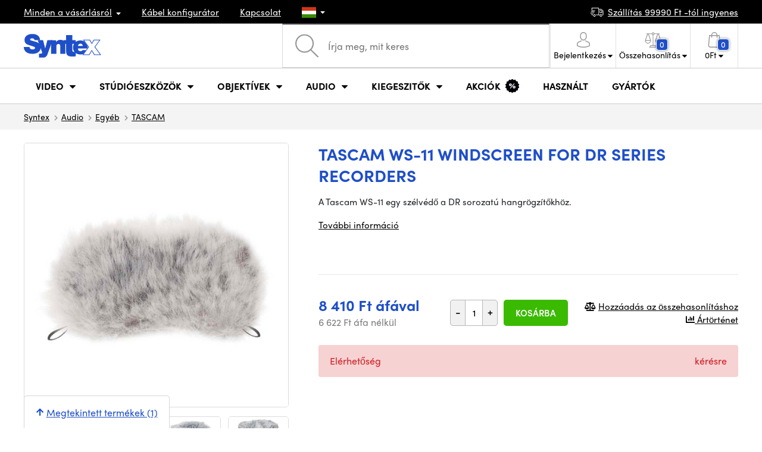

--- FILE ---
content_type: text/html; charset=UTF-8
request_url: https://www.syntexshop.hu/tascam-ws-11
body_size: 19534
content:
<!doctype html>
<html lang="cs" class="cc--light-funky">
<head>
	<meta charset="utf-8">
	<meta name="viewport" content="width=device-width, initial-scale=1, user-scalable=no, maximum-scale=1, shrink-to-fit=no">
	<title>Tascam WS-11 Windscreen for DR series recorders / SYNTEXSHOP.HU</title>
	<style> img, svg { max-width: 0px; height: auto; } </style>
	<link rel="stylesheet" href="https://use.typekit.net/xhw5loq.css">
	<link href="/styles/20260118-185811/css.css" rel="stylesheet" lazyload>
	<script>(function(a){_q=function(){return a;};$=function(f){typeof f==="function" && a.push(arguments);return $;};jQuery=$.ready=$;}([]));</script>
	<script>var mobileApp=0, mobilePromo=0, downloadPromo=0, eshopRoundIt=0, eshopLang='HU', eshopType = 'RETAIL';</script>

	<meta name="description" content="A Tascam WS-11 egy szélvédő a DR sorozatú hangrögzítőkhöz.">
	<meta name="twitter:card" content="summary">
	<meta name="twitter:title" content="Tascam WS-11 Windscreen for DR series recorders">
	<meta name="twitter:description" content="A Tascam WS-11 egy szélvédő a DR sorozatú hangrögzítőkhöz.">
	<meta name="twitter:image" content="/media/produkty/19368/syntex-2022-08-30t163012-890.png">

	<meta property="og:title" content="Tascam WS-11 Windscreen for DR series recorders">
	<meta property="og:description" content="A Tascam WS-11 egy szélvédő a DR sorozatú hangrögzítőkhöz.">
	<meta property="og:image" content="/media/produkty/19368/syntex-2022-08-30t163012-890.png">
	<meta property="og:site_name" content="SYNTEXSHOP.HU">
	<meta property="og:url" content="https://www.syntexshop.hu/tascam-ws-11">
	<link rel="shortcut icon" href="/favicon.ico">
	<meta name="robots" content="index, follow">
		<script type="application/ld+json"> {
		"@context": "https://schema.org", "@type":
		"Organization", "url": "https://www.syntexshop.hu/",
		"logo": "https://www.syntexshop.hu/styles/img/logo.svg"
	} </script>
		<script> var GTMTag='GTM-NBB3276'; window.dataLayer = window.dataLayer || []; </script>
		</head>
<body class="preload">
  <div class="web-wrap" id="top">
		<div class="top-info">
			<div class="container">
				<ul>
					<li class="has-dropdown">
						<a href="/all-about-shopping"><span>Minden a vásárlásról</span></a>
						<ul class="dropdown">
							<li><a href="/i/szallitas-es-fizetes">
								Szállítás és fizetés</a></li>
							<li><a href="/i/altalanos-szerz-desi-feltetelek">
								Általános szerződési feltételek</a></li>
							<li><a href="/i/a-weboldal-hasznalati-feltetelei">
								A weboldal használati feltételei</a></li>
							<li><a href="/i/ajandekutalvanyok">
								AJÁNDÉKUTALVÁNYOK</a></li>
							<li><a href="/i/megkozelites">
								Iroda megközelítése</a></li>
						</ul>
					</li>
					<li><a href="/kabelek-es-csatlakozok-kabel-konfigurator">
						<span>Kábel konfigurátor</span></a></li>
					<li><a href="/i/kapcsolat">
						Kapcsolat</a></li>
					<li class="lang has-dropdown">
						<a href="/"><img src="/styles/flags/HU.svg"/></a>
						<ul class="dropdown">
							<li><a href="https://www.syntex.cz/"><img src="/styles/flags/CZ.svg"/> CZ</a></li>
							<li><a href="https://www.syntex.sk/"><img src="/styles/flags/SK.svg"/> SK</a></li>
							<li><a href="https://www.syntex.tv/"><img src="/styles/flags/EU.svg"/> EU</a></li>
							<li><a href="https://www.syntexshop.hu/"><img src="/styles/flags/HU.svg"/> HU</a></li>
							<li><a href="https://www.syntexshop.at/"><img src="/styles/flags/AT.svg"/> AT</a></li>
							<li><a href="https://www.syntexshop.de/"><img src="/styles/flags/DE.svg"/> DE</a></li>
							<li><a href="https://www.syntex.si/"><img src="/styles/flags/SI.svg"/> SI</a></li>
							<li><a href="https://www.syntex.hr/"><img src="/styles/flags/HR.svg"/> HR</a></li>
						</ul>
					</li>
				</ul>
				<ul>
					<li><a href="/i/szallitas-es-fizetes"><img src="/styles/img/car.svg"/><span>
						Szállítás						99990						Ft -tól ingyenes</span></a></li>
														</ul>
			</div>
		</div>				<div class="header-placeholder"><div class="header-main">
			<header>
				<div class="header-main__top"><div class="container">
					<a href="/" class="logo"><img src="/styles/img/logo.svg"/></a>
					<ul class="tools">
						<li class="tools-search">
							<a href="" class="search-open"><span>
								<svg xmlns="http://www.w3.org/2000/svg" viewBox="0 0 450 449.09"><path d="M446.36,427.62,315,297.29A178.84,178.84,0,0,0,359.1,179.55C359.1,80.48,278.52,0,179.55,0S0,80.58,0,179.55,80.58,359.1,179.55,359.1A178.84,178.84,0,0,0,297.29,315L428.62,445.36a12.67,12.67,0,0,0,8.87,3.73,12.31,12.31,0,0,0,8.87-3.73A12.63,12.63,0,0,0,446.36,427.62ZM25.12,179.55C25.12,94.4,94.4,25.21,179.45,25.21S333.79,94.49,333.79,179.55,264.61,334,179.45,334,25.12,264.7,25.12,179.55Z" style="fill:#969696"/></svg>
							</span><strong>Kereső</strong></a>
							<form class="search" method="get" action="/search" id="sform" autocomplete="off">
								<input type="text" id="squery" name="q" value="" placeholder="Írja meg, mit keres" />
								<span><svg xmlns="http://www.w3.org/2000/svg" viewBox="0 0 450 449.09"><path d="M446.36,427.62,315,297.29A178.84,178.84,0,0,0,359.1,179.55C359.1,80.48,278.52,0,179.55,0S0,80.58,0,179.55,80.58,359.1,179.55,359.1A178.84,178.84,0,0,0,297.29,315L428.62,445.36a12.67,12.67,0,0,0,8.87,3.73,12.31,12.31,0,0,0,8.87-3.73A12.63,12.63,0,0,0,446.36,427.62ZM25.12,179.55C25.12,94.4,94.4,25.21,179.45,25.21S333.79,94.49,333.79,179.55,264.61,334,179.45,334,25.12,264.7,25.12,179.55Z" style="fill:#969696"/></svg></span>
								<a href="" class="search-close" autocomplete="off"><i class="fas fa-times"></i></a>
							</form>
						</li>						<li class="js-click">							<a href="/eshop/loginform">
								<span><svg xmlns="http://www.w3.org/2000/svg" viewBox="0 0 410.76 482.9"><g id="Vrstva_2" data-name="Vrstva 2"><g id="Capa_1" data-name="Capa 1"><path d="M203.63,260.2h3.2c29.3-.5,53-10.8,70.5-30.5,38.5-43.4,32.1-117.8,31.4-124.9-2.5-53.3-27.7-78.8-48.5-90.7C244.73,5.2,226.63.4,206.43,0h-1.7c-11.1,0-32.9,1.8-53.8,13.7s-46.6,37.4-49.1,91.1c-.7,7.1-7.1,81.5,31.4,124.9C150.63,249.4,174.33,259.7,203.63,260.2Zm-75.1-152.9c0-.3.1-.6.1-.8,3.3-71.7,54.2-79.4,76-79.4h1.2c27,.6,72.9,11.6,76,79.4a2,2,0,0,0,.1.8c.1.7,7.1,68.7-24.7,104.5-12.6,14.2-29.4,21.2-51.5,21.4h-1c-22-.2-38.9-7.2-51.4-21.4C121.63,176.2,128.43,107.9,128.53,107.3Z" style="fill:#969696"/><path d="M410.73,383.6v-.3c0-.8-.1-1.6-.1-2.5-.6-19.8-1.9-66.1-45.3-80.9l-1-.3c-45.1-11.5-82.6-37.5-83-37.8a13.5,13.5,0,1,0-15.5,22.1c1.7,1.2,41.5,28.9,91.3,41.7,23.3,8.3,25.9,33.2,26.6,56a20.08,20.08,0,0,0,.1,2.5c.1,9-.5,22.9-2.1,30.9-16.2,9.2-79.7,41-176.3,41-96.2,0-160.1-31.9-176.4-41.1-1.6-8-2.3-21.9-2.1-30.9,0-.8.1-1.6.1-2.5.7-22.8,3.3-47.7,26.6-56,49.8-12.8,89.6-40.6,91.3-41.7a13.5,13.5,0,0,0-15.5-22.1c-.4.3-37.7,26.3-83,37.8-.4.1-.7.2-1,.3C2,314.7.73,361,.13,380.7a20.08,20.08,0,0,1-.1,2.5v.3c-.1,5.2-.2,31.9,5.1,45.3a12.83,12.83,0,0,0,5.2,6.3c3,2,74.9,47.8,195.2,47.8s192.2-45.9,195.2-47.8a13.38,13.38,0,0,0,5.2-6.3C410.93,415.5,410.83,388.8,410.73,383.6Z" style="fill:#969696"/></g></g></svg></span>
								<strong class="has-dropdown">Bejelentkezés<img src="/styles/img/dropdown-black.svg"></strong>
							</a>
							<div class="login-dropdown dropdown">
								<form action="/eshop/login" method="post">
									<div class="form-group">
										<label>E-mail:</label>
										<input type="email" class="form-control" value="" name="loginemail" required>
									</div>
																		<div class="form-group">
										<label>Jelszó:<a href="/eshop/forgotpassword">Elfelejtett jelszó</a></label>
										<input type="password" class="form-control" value="" name="loginpassword" required>
									</div>
																		<div class="buttons-divide mb-3">
										<button type="submit" class="btn btn-success">Bejelentkezés</button>
										<span>vagy</span>
										<a href="https://www.facebook.com/v15.0/dialog/oauth?scope=email&state=5f7327b2a3d2152f2d7bb2aa0b9dec23&response_type=code&approval_prompt=auto&redirect_uri=https%3A%2F%2Fwww.syntexshop.hu%2F%3Ffacebook%3D1&client_id=516606982478176" class="btn btn-fb"><span><i class="fab fa-facebook-f"></i>&nbsp;&nbsp;Bejelentkezés Facebookon keresztül</span></a>										<a href="https://accounts.google.com/o/oauth2/auth?response_type=code&access_type=online&client_id=19588025809-v61tok6nae6ogack3b5lgb909tv5smet.apps.googleusercontent.com&redirect_uri=https://www.syntexshop.hu/?google=1&state&scope=email%20profile&approval_prompt=auto" class="btn btn-google  mt-2"><span><i class="fab fa-google"></i>&nbsp;&nbsp;Google bejelentkezés</span></a>										<a href="https://appleid.apple.com/auth/authorize?response_type=code&response_mode=form_post&client_id=tv.syntex.login&redirect_uri=https%3A%2F%2Fwww.syntexshop.hu%2F%3Fapple%3D1&state=d282bdfae7&scope=name+email" class="btn btn-apple  mt-2"><span><i class="fab fa-apple"></i>&nbsp;&nbsp;AppleID bejelentkezés</span></a>																				<span>vagy</span>
										<a href="/eshop/register" class="btn btn-primary">Regisztráljon most</a>
									</div>
								</form>
							</div>
						</li>
						<li id="compareHeader">
							<a class="compareURL">
								<span>
									<svg xmlns="http://www.w3.org/2000/svg" viewBox="0 0 437.74 419"><g id="Vrstva_2" data-name="Vrstva 2"><g id="Layer_1" data-name="Layer 1"><path d="M437.51,226.27a8.86,8.86,0,0,0-.06-1.15l-.39-1.09c0-.08-.05-.16-.09-.25L376.43,54H392.6a9.13,9.13,0,0,0,0-18.26H254.4A36.4,36.4,0,0,0,228.32,9.68V9.13a9.13,9.13,0,1,0-18.26,0v.55A36.44,36.44,0,0,0,184,35.76H45.79a9.13,9.13,0,1,0,0,18.26H61L.77,223.79.69,224l-.39,1.1a7.47,7.47,0,0,0-.07,1.15A9,9,0,0,0,0,227.42a82.14,82.14,0,1,0,164.28,0,8.67,8.67,0,0,0-.23-1.15,8.86,8.86,0,0,0-.06-1.15L163.6,224c0-.08,0-.16-.09-.25L103,54h81A36.47,36.47,0,0,0,210.06,80.1v275H159.33c-11.79,0-22.24,7.53-25.71,18L119.53,406.3a9.12,9.12,0,0,0,8.4,12.7H310.46a9.13,9.13,0,0,0,8.4-12.7L305,373.84a27.34,27.34,0,0,0-26-18.73H228.32V80.1A36.44,36.44,0,0,0,254.4,54h80.1L274.23,223.79l-.08.23-.39,1.1a9,9,0,0,0-.07,1.15,9,9,0,0,0-.23,1.15,82.14,82.14,0,1,0,164.28,0A8.67,8.67,0,0,0,437.51,226.27Zm-355.37,65A64,64,0,0,1,18.9,236.55H145.38A64,64,0,0,1,82.14,291.31Zm60-73H22.1L81.64,54h.71ZM288,380.3l8.69,20.45h-155l9-21.14a9.13,9.13,0,0,1,8.66-6.24H279.05C283,373.37,286.47,375.88,288,380.3ZM219.19,63.14a18.26,18.26,0,1,1,18.26-18.25A18.27,18.27,0,0,1,219.19,63.14ZM355.1,54h.71l59.81,164.27h-120Zm.5,237.29a64,64,0,0,1-63.23-54.76H418.84A64,64,0,0,1,355.6,291.31Z" style="fill:#969696"/></g></g></svg>
									<span id="comparisonCount">0</span>
								</span>
								<strong class="has-dropdown">Összehasonlítás<img src="/styles/img/dropdown-black.svg"></strong>
							</a>
							<div class="compare-dropdown dropdown" id="compareContent">
																	<div class="delivery-info">
	Adja hozzá termékeit az összehasonlításhoz, akkor azok itt fognak megjelenni, és összehasonlíthatja a paramétereket.</div>
															</div>
						</li>						<li id="carthover">
							<a href="/eshop/basket">
								<span>
								<svg xmlns="http://www.w3.org/2000/svg" viewBox="0 0 391.4 489"><g id="Vrstva_2" data-name="Vrstva 2"><g id="Capa_1" data-name="Capa 1"><path d="M391.3,422.7l-28-315.3a13.48,13.48,0,0,0-13.4-12.3H292.3a96.61,96.61,0,0,0-193.2,0H41.5a13.41,13.41,0,0,0-13.4,12.3L.1,422.7c0,.4-.1.8-.1,1.2C0,459.8,32.9,489,73.4,489H318c40.5,0,73.4-29.2,73.4-65.1A4.87,4.87,0,0,0,391.3,422.7ZM195.7,27a69.67,69.67,0,0,1,69.6,68.1H126.1A69.67,69.67,0,0,1,195.7,27ZM318,462H73.4c-25.4,0-46-16.8-46.4-37.5L53.8,122.2H99v41a13.5,13.5,0,0,0,27,0v-41H265.3v41a13.5,13.5,0,0,0,27,0v-41h45.2l26.9,302.3C364,445.2,343.3,462,318,462Z" style="fill:#969696"/></g></g></svg>
								<span id="setnumproducts">0</span></span>
								<strong class="has-dropdown"><span id="settotalprice">0</span> Ft<img src="/styles/img/dropdown-black.svg"></strong>
							</a>
							<div class="cart-dropdown dropdown" id="b-cart-content">
									<div class="delivery-info">
		Nincs semmi a kosaradban, nem kár érte?	</div>
								</div>						</li>
						<li class="open-mobile">
							<button class="hamburger hamburger--collapse hamburger--accessible js-hamburger" type="button">
							  	<span class="hamburger-box"><span class="hamburger-inner"></span></span>
								<span class="hamburger-label">Menu</span>
							</button>
						</li>
					</ul>
				</div></div>
								<div class="header-main__nav"><div class="container">
				<nav>
					<ul>
									<li class="hassubmenu">
				<a href="/kamerak">					<span>Video</span>
											<i class="fas fa-chevron-down"></i>
						<i class="fas fa-chevron-up"></i>
						<span class="ico-select">
							<svg viewBox="0 0 292.36 164.45"><path d="M286.93,133.33,159,5.42a17.94,17.94,0,0,0-25.7,0L5.42,133.33a17.93,17.93,0,0,0,0,25.69,17.59,17.59,0,0,0,12.85,5.43H274.09a18.17,18.17,0,0,0,12.84-31.12Z"></path></svg>
						</span>
														</a>									<div class="submenu dropdown">
						<div class="submenu__header"><a href="/studioeszkozok-konverterek" class="submenu__header__btn">Konverterek</a><a href="https://www.syntexshop.hu/non-linear-editing-video-editalas__grass-valley" class="submenu__header__btn submenu__header__btn--dark">EDIUS 11</a><a href="https://www.syntexshop.hu/non-linear-editing-video-editalas__blackmagic-design" class="submenu__header__btn submenu__header__btn--border">daVinci Resolve</a></div>						<div class="submenu__body">
														<div class="submenu__links">
								<div class="submenu__links__section"><strong><a href="/kamerak">Kamerák</a></strong><ul><li><a href="/digitalis-film-kamerak">Digitális Film kamerák</a></li><li><a href="/studio-kamerak">Stúdió kamerák</a></li><li><a href="/kompakt-kamerak">Kompakt kamerák</a></li><li><a href="/kamerak-ptz-kamerak">PTZ kamerák</a></li><li><a href="/streaming-kamera-stream">Live stream kamerák</a></li><li><a href="/kamerak-akciokamerak">Akciókamerák</a></li></ul></div><div class="submenu__links__section"><strong><a href="/objektivek-szurok">Objektívek, szűrők</a></strong><ul><li><a href="/objektivek-szurok-objektivek">Objektívek</a></li><li><a href="/objektivek-szurok-tisztitas">Tisztítás</a></li><li><a href="/objektivek-szurok-szurok">Szűrők</a></li></ul></div><div class="submenu__links__section"><strong><a href="/studioeszkozok-vezetek-nelkuli-videoatvitel">Vezeték nélküli videoátvitel</a></strong><ul><li><a href="/studioeszkozok-vezetek-nelkuli-videoatvitel__hollyland">Holllyland</a></li><li><a href="/studioeszkozok-vezetek-nelkuli-videoatvitel__vaxis">VAXIS</a></li><li><a href="/studioeszkozok-vezetek-nelkuli-videoatvitel__swit">SWIT</a></li></ul></div><div class="submenu__links__section"><strong><a href="/studioeszkozok">Stúdióeszközök</a></strong><ul><li><a href="/studioeszkozok-konverterek">Konverterek</a></li><li><a href="/studioeszkozok-video-mixerek">Video Mixerek</a></li><li><a href="/videorogzitok-studiorogzitok">Stúdiórögzítők</a></li><li><a href="/studioeszkozok-mobil-studiok">Mobil stúdiók</a></li><li><a href="/streaming-mobil-streaming">Mobil Streaming</a></li><li><a href="/non-linear-editing-szoftver-elo-mixer">Élő mixer szoftverek</a></li><li><a href="/videorogzitok-terepi-adatrogzitok-monitorok">Terepi adatrögzítők / monitorok</a></li></ul></div><div class="submenu__links__section"><strong><a href="/kabelek-es-csatlakozok">Kábelek és csatlakozók</a></strong><ul><li><a href="/kabelek-es-csatlakozok-sdi-kabelek">SDI kábelek</a></li><li><a href="/kabelek-es-csatlakozok-hdmi-kabelek">HDMI kábelek</a></li><li><a href="/kabelek-es-csatlakozok-kabelek-a-dobon">Kábelek dobon</a></li><li><a href="/kabelek-es-csatlakozok-optikai-kabelek-kesz">Optikai kábelek</a></li><li><a href="/kabelek-es-csatlakozok-thunderbolt-cables">Thunderbolt kábelek</a></li></ul></div><div class="submenu__links__section"><strong><a href="/studioeszkozok-intercom-tally">Intercom/Tally</a></strong><ul><li><a href="/studioeszkozok-intercom-tally__hollyland">Hollyland Interkom</a></li><li><a href="/studioeszkozok-intercom-tally__avmatrix">AV Matrix Tally</a></li></ul></div><div class="submenu__links__section"><strong><a href="/monitorok-keresok">Monitorok, Keresők</a></strong><ul><li><a href="/monitorok-kameramonitorok">Kameramonitorok</a></li><li><a href="/monitorok-studio-monitorok">Stúdiómonitorok</a></li><li><a href="/monitorok-tartozekok-monitorokhoz">Tartozékok</a></li></ul></div>							</div>
																					<div class="submenu__promo">
								<div class="submenu__promo__box lazyload" data-bg="/media/submenu/computeredit.png"><strong>Kamerák</strong><a href="/kamerak__sony">Sony</a><a href="/kamerak__blackmagic-design">Blackmagic Design</a><a href="https://www.syntexshop.hu/kamerak__panasonic">Panasonic</a></div>							</div>
													</div>
					</div>
							</li>
						<li class="hassubmenu">
				<a href="/studioeszkozok">					<span>Stúdióeszközök</span>
											<i class="fas fa-chevron-down"></i>
						<i class="fas fa-chevron-up"></i>
						<span class="ico-select">
							<svg viewBox="0 0 292.36 164.45"><path d="M286.93,133.33,159,5.42a17.94,17.94,0,0,0-25.7,0L5.42,133.33a17.93,17.93,0,0,0,0,25.69,17.59,17.59,0,0,0,12.85,5.43H274.09a18.17,18.17,0,0,0,12.84-31.12Z"></path></svg>
						</span>
														</a>									<div class="submenu dropdown">
						<div class="submenu__header"><a href="/studioeszkozok-video-mixerek" class="submenu__header__btn submenu__header__btn--dark">Video Mixerek</a><a href="/vilagitas-studio-vilagitas" class="submenu__header__btn submenu__header__btn--dark">Stúdió világítás</a><a href="/studioeszkozok-vezetek-nelkuli-videoatvitel" class="submenu__header__btn submenu__header__btn--dark">Vezeték nélküli videoátvitel</a><a href="/kabelek-es-csatlakozok-sdi-kabelek" class="submenu__header__btn submenu__header__btn--border">SDI kábelek</a></div>						<div class="submenu__body">
														<div class="submenu__links">
								<div class="submenu__links__section"><strong><a href="/vilagitas">Világítás</a></strong><ul><li><a href="/vilagitas-hordozhato-lampak">Hordozható lámpák</a></li><li><a href="/vilagitas-studio-vilagitas">Stúdió világítás</a></li><li><a href="/vilagitas-lampaallvanyok">Lámpaállványok</a></li><li><a href="/vilagitas-kameralampak">Kameralámpák</a></li><li><a href="/vilagitas-tartozekok">Tartozékok</a></li></ul></div><div class="submenu__links__section"><strong><a href="/streaming">Streaming</a></strong><ul><li><a href="/streaming-mobil-streaming">Mobil Streaming</a></li><li><a href="/streaming-kamera-stream">Live stream kamerák</a></li><li><a href="/editalo-eszkozok-beepitheto-kartyak">Beépíthető kártyák</a></li><li><a href="/editalo-eszkozok-beepitheto-kartyak__blackmagic-design">I/O kártyák vMix-hez</a></li><li><a href="/streaming-kodolok">Kódolók</a></li></ul></div><div class="submenu__links__section"><strong><a href="/studioeszkozok">Stúdióeszközök</a></strong><ul><li><a href="/studioeszkozok-kulcsolas">Kulcsolás</a></li><li><a href="/studioeszkozok-konverterek">Konverterek</a></li><li><a href="/videorogzitok-studiorogzitok">Stúdiórögzítők</a></li></ul></div><div class="submenu__links__section"><strong><a href="/monitorok-keresok">Monitorok, Keresők</a></strong><ul><li><a href="/monitorok-kameramonitorok">Kameramonitorok</a></li><li><a href="/monitorok-studio-monitorok">Stúdió monitorok</a></li><li><a href="/monitorok-monitorok-keresok">Keresők</a></li><li><a href="/monitorok-monitor-tartok">Monitor tartók</a></li><li><a href="/monitorok-arnyekolok-monitorokhoz">Árnyékolók</a></li><li><a href="/surveillance-monitors">Felügyeleti monitorok</a></li><li><a href="/monitorok-tartozekok-monitorokhoz">Tartozékok monitorokhoz</a></li></ul></div><div class="submenu__links__section"><strong><a href="/allvanyok-slider-ek-stabilizatorok">Állványok, slider-ek, stabilizátorok</a></strong><ul><li><a href="/allvanyok-slider-ek-stabilizatorok-mikrofonallvanyok">Mikrofonállványok</a></li><li><a href="/allvanyok-slider-ek-stabilizatorok-tripod-allvanyok">Állványok</a></li></ul></div><div class="submenu__links__section"><strong><a href="/studioeszkozok-intercom-tally">Intercom/Tally</a></strong><ul></ul></div>							</div>
																					<div class="submenu__promo">
								<div class="submenu__promo__box lazyload" data-bg="/media/submenu/hiveakce.png"><strong>Hive Lighting</strong><a href="/hivelighting">30%+ OFF</a></div><div class="submenu__promo__box lazyload" data-bg="/media/submenu/computeredit.png"><strong>SmallRig - Akció</strong><a href="/sale__smallrig">SmallRig</a></div>							</div>
													</div>
					</div>
							</li>
						<li class="hassubmenu">
				<a href="/objektivek-szurok">					<span>Objektívek</span>
											<i class="fas fa-chevron-down"></i>
						<i class="fas fa-chevron-up"></i>
						<span class="ico-select">
							<svg viewBox="0 0 292.36 164.45"><path d="M286.93,133.33,159,5.42a17.94,17.94,0,0,0-25.7,0L5.42,133.33a17.93,17.93,0,0,0,0,25.69,17.59,17.59,0,0,0,12.85,5.43H274.09a18.17,18.17,0,0,0,12.84-31.12Z"></path></svg>
						</span>
														</a>									<div class="submenu dropdown">
						<div class="submenu__header"><a href="/objektivek-szurok-objektivek__dzofilm" class="submenu__header__btn submenu__header__btn--dark">DZOfilm TOP</a><a href="/objektivek-szurok-objektivek__viltrox" class="submenu__header__btn submenu__header__btn--dark">Viltrox TOP</a><a href="/objektivek-szurok-objektivek__meike" class="submenu__header__btn submenu__header__btn--dark">Meike TOP</a></div>						<div class="submenu__body">
														<div class="submenu__links">
								<div class="submenu__links__section"><strong><a href="/objektivek-szurok">Objektívek, szűrők</a></strong><ul><li><a href="/objektivek-szurok-objektivek__bajonett_ef">EF mount</a></li><li><a href="/objektivek-szurok__bajonett_x-mount">Fuji X-mount</a></li><li><a href="/objektivek-szurok__bajonett_e-mount">E mount</a></li><li><a href="/objektivek-szurok__bajonett_rf">RF mount</a></li><li><a href="/objektivek-szurok-objektivek__bajonett_mft">m43 MFT</a></li><li><a href="/objektivek-szurok-objektivek__bajonett_b4">B4 broadcast</a></li><li><a href="/objektivek-szurok-objektivek__bajonett_pl">PL mount</a></li><li><a href="/objektivek-szurok-objektivek__bajonett_z-mount">Nikon Z-mount</a></li><li><a href="/objektivek-szurok-objektivek__bajonett_l-mount">L mount</a></li><li><a href="/objektivek-szurok-objektivek__anamorfikus_ano">Anamorf</a></li></ul></div><div class="submenu__links__section"><strong><a href="/objektivek-szurok">objektívek és szűrők</a></strong><ul><li><a href="/objektivek-szurok-szurok__filter-type_uv-filtr">UV szűrők</a></li><li><a href="/objektivek-szurok-szurok__filter-type_variable-nd">Variable ND</a></li><li><a href="/objektivek-szurok-szurok__moment">Moment szűrők</a></li><li><a href="/objektivek-szurok-szurok__kfc">K&amp;F Concept szűrők</a></li><li><a href="/objektivek-szurok-szurok__formatum-filter_4x5-65">4x5,65 szűrők</a></li></ul></div><div class="submenu__links__section"><strong><a href="/objektivek-szurok-adapterek">Adapterek</a></strong><ul><li><a href="/objektivek-szurok-adapterek">Adapterek</a></li></ul></div><div class="submenu__links__section"><strong><a href="/objektivek-szurok-zoom-vezerles">Zoom vezérlés</a></strong><ul><li><a href="/objektivek-szurok-follow-focus">Fókusz Vezérlés</a></li><li><a href="/objektivek-szurok-matte-box">Matte box</a></li><li><a href="/objektivek-szurok-zoom-vezerles">Zoom vezérlés</a></li><li><a href="/objektivek-szurok-elotetlencsek">Előtétlencsék</a></li></ul></div><div class="submenu__links__section"><strong><a href="/objektivek-szurok">objektívek és szűrők</a></strong><ul><li><a href="/objektivek-szurok-tisztitas">Tisztítás</a></li><li><a href="/lens-cover">Lencsevédők</a></li></ul></div>							</div>
																					<div class="submenu__promo">
								<div class="submenu__promo__box lazyload" data-bg="/media/submenu/dzofilm01.png"><strong>DZOFilm Cine Zoom</strong><a href="https://www.syntexshop.hu/search?q=DZOFilm+Catta+ZOOM&sort=2">DZOFilm</a></div><div class="submenu__promo__box lazyload" data-bg="/media/submenu/meike-minibaner-01.png"><strong>MEIKE</strong><a href="/search?q=meike+prime">MEIKE PRIME</a><a href="/objektivek-szurok__meike?sort=2&availability=1">MEIKE raktáron</a></div><div class="submenu__promo__box lazyload" data-bg="/media/submenu/sonylens-minibaner-02.png"><strong>SONY</strong><a href="https://www.syntexshop.hu/objektivek-szurok-objektivek__sony">Sony G Master™</a></div>							</div>
													</div>
					</div>
							</li>
						<li class="hassubmenu">
				<a href="/audio">					<span>Audio</span>
											<i class="fas fa-chevron-down"></i>
						<i class="fas fa-chevron-up"></i>
						<span class="ico-select">
							<svg viewBox="0 0 292.36 164.45"><path d="M286.93,133.33,159,5.42a17.94,17.94,0,0,0-25.7,0L5.42,133.33a17.93,17.93,0,0,0,0,25.69,17.59,17.59,0,0,0,12.85,5.43H274.09a18.17,18.17,0,0,0,12.84-31.12Z"></path></svg>
						</span>
														</a>									<div class="submenu dropdown">
						<div class="submenu__header"><a href="/audio__sennheiser" class="submenu__header__btn">Sennheiser TOP</a><a href="/rode" class="submenu__header__btn">RODE TOP</a><a href="/audio__hollyland" class="submenu__header__btn">Hollyland TOP</a></div>						<div class="submenu__body">
														<div class="submenu__links">
								<div class="submenu__links__section"><strong><a href="/audio-mikrofonok">Mikrofonok</a></strong><ul><li><a href="/audio-kameramikrofonok">Kamera és puskamikrofonok</a></li><li><a href="/audio-studio-mikrofonok">Stúdió mikrofonok</a></li><li><a href="/audio-csiptetos-mikrofonok">Csiptetős és fejmikrofonok</a></li><li><a href="/audio-vezetek-nelkuli-rendszerek">Vezeték nélküli rendszerek</a></li><li><a href="/audio-tartozekok">Tartozékok</a></li><li><a href="/allvanyok-slider-ek-stabilizatorok-mikrofonallvanyok">Mikrofonállványok</a></li></ul></div><div class="submenu__links__section"><strong><a href="/audio-fejhallgatok">Fejhallgatók</a></strong><ul><li><a href="/audio-fejhallgatok__sennheiser">Sennheiser Fejhallgatók</a></li><li><a href="/audio-fejhallgatok__rode">RODE Fejhallgatók</a></li><li><a href="/audio-fejhallgatok__yamaha">Yamaha Fejhallgatók</a></li></ul></div><div class="submenu__links__section"><strong><a href="/monitorok-keresok">Monitorok, Keresők</a></strong><ul><li><a href="/monitorok-kameramonitorok?cmax_0=90000&vmax_0=4461900">Kedvező árú monitorok</a></li><li><a href="/monitorok-kameramonitorok?availability=1">Készleten</a></li></ul></div><div class="submenu__links__section"><strong><a href="/audio-mixerek-mixerek">Mixerek</a></strong><ul><li><a href="/audio-mixerek__rode">Rode</a></li><li><a href="/audio-mixerek__presonus">Presonus</a></li></ul></div><div class="submenu__links__section"><strong><a href="/kabelek-es-csatlakozok">Kábelek és csatlakozók</a></strong><ul><li><a href="/kabelek-es-csatlakozok-audiokabelek">Audiokábelek</a></li><li><a href="/audio-rekorderek">Rekorderek</a></li><li><a href="/audio-audio-interfesz">Audio interfész</a></li></ul></div>							</div>
																					<div class="submenu__promo">
								<div class="submenu__promo__box lazyload" data-bg="/media/submenu/headphones.png"><strong>RODE</strong><a href="/rode-wireless-pro-bezdratovy-dualni-system-mrod249">RODE Wireless PRO</a></div>							</div>
													</div>
					</div>
							</li>
						<li class="hassubmenu">
				<a href="/kiegeszitok">					<span>Kiegeszitők</span>
											<i class="fas fa-chevron-down"></i>
						<i class="fas fa-chevron-up"></i>
						<span class="ico-select">
							<svg viewBox="0 0 292.36 164.45"><path d="M286.93,133.33,159,5.42a17.94,17.94,0,0,0-25.7,0L5.42,133.33a17.93,17.93,0,0,0,0,25.69,17.59,17.59,0,0,0,12.85,5.43H274.09a18.17,18.17,0,0,0,12.84-31.12Z"></path></svg>
						</span>
														</a>									<div class="submenu dropdown">
						<div class="submenu__header"></div>						<div class="submenu__body">
														<div class="submenu__links">
								<div class="submenu__links__section"><strong><a href="/allvanyok-slider-ek-stabilizatorok">Állványok, slider-ek, stabilizátorok</a></strong><ul><li><a href="/allvanyok-slider-ek-stabilizatorok-tripod-allvanyok">Állványok</a></li><li><a href="/allvanyok-slider-ek-stabilizatorok-baseplate-ek-adapterek">Baseplate-ek, Adapterek</a></li><li><a href="/	allvanyok-slider-ek-stabilizatorok-lampaalvanyok-lampaallvanyok">Lámpaállványok</a></li><li><a href="/allvanyok-slider-ek-stabilizatorok-mini-tripod-mini">Asztali állványok</a></li><li><a href="/allvanyok-slider-ek-stabilizatorok-stabilizatorok-stabilizatorok">Stabilizátorok</a></li><li><a href="/allvanyok-slider-ek-stabilizatorok-slider-ek">Slider-ek</a></li></ul></div><div class="submenu__links__section"><strong><a href="/akkumulatorok-toltok-akkumulatorok">Akkumulátorok</a></strong><ul><li><a href="/akkumulatorok-toltok-akkumulatorok__mount-tipusa_v-mount">V-Mount Akkumulátorok</a></li><li><a href="/akkumulatorok-toltok-akkumulatorok__mount-tipusa_np-f">Sony NP-F Akkumulátorok</a></li><li><a href="/akkumulatorok-toltok-14-4-v-akkumulatorok">14,4 V-os akkumulátor</a></li><li><a href="/akkumulatorok-toltok-7-2-v-akkumulator">7,2 V-os akkumulátor</a></li><li><a href="/akkumulatorok-toltok-14-4-v-toltok">14,4 V-os töltők</a></li><li><a href="/akkumulatorok-toltok-7-2-v-toltok">7,2 V-os töltők</a></li><li><a href="/akkumulatorok-toltok-adapterek">Akkumulátor platek</a></li><li><a href="/akkumulatorok-toltok-tapegysegek">Tápegységek</a></li></ul></div><div class="submenu__links__section"><strong><a href="/kiegeszitok-kartyak-olvasok">Kártyák, olvasók</a></strong><ul><li><a href="/kiegeszitok-cage-ek-rig-ek-kartyak-sd-kartyak">SD kártyák</a></li><li><a href="/kiegeszitok-cage-ek-rig-ek-kartyak-cfast-kartyak">CFAST kártyák</a></li><li><a href="/kiegeszitok-cage-ek-rig-ek-kartyak-cfexpress">CFexpress</a></li><li><a href="/kiegeszitok-cage-ek-rig-ek-kartyak-xqd-kartyak">XQD kártyák</a></li><li><a href="/kiegeszitok-cage-ek-rig-ek-kartyak-ssd">SSD</a></li><li><a href="/kiegeszitok-cage-ek-rig-ek-kartyak-sxs">SxS</a></li><li><a href="/kiegeszitok-cage-ek-rig-ek-kartyak-red-mini-mag">RED MINI-MAG</a></li><li><a href="/kiegeszitok-cage-ek-rig-ek-kartyak-kartyaolvasok">Kártyaolvasók</a></li></ul></div><div class="submenu__links__section"><strong><a href="/kiegeszitok-cage-ek-rig-ek">Cage-ek, Rig-ek</a></strong><ul><li><a href="/kiegeszitok-cage-ek-rig-ek-szettek">Rig Szettek</a></li><li><a href="/kiegeszitok-cage-ek-rig-ek-15-es-19-mm-es-tartozekok">Rig tartozékok</a></li><li><a href="/kiegeszitok-cage-ek-rig-ek-15-19mm-rod-ok">15-19 mm-es Rod-ok</a></li><li><a href="/kiegeszitok-cage-ek-rig-ek-gyorscseretalpak-adapterek">Gyorscseretalpak, adapterek</a></li><li><a href="/kiegeszitok-cage-ek-rig-ek-markolatok">Markolatok</a></li><li><a href="/kiegeszitok-cage-ek-rig-ek-cage-ek">Cage-ek</a></li><li><a href="/kiegeszitok-cage-ek-rig-ek-magic-arm-karok">Magic arm-ok</a></li><li><a href="/kiegeszitok-cage-ek-rig-ek-matte-dox">Matte box</a></li><li><a href="/kiegeszitok-cage-ek-rig-ek-valltamaszok">Válltámaszok</a></li><li><a href="/kiegeszitok-cage-ek-rig-ek-csavarok-csavarhuzok">Csavarok, csavarhúzók</a></li></ul></div><div class="submenu__links__section"><strong><a href="/kabelek-es-csatlakozok">Kábelek és csatlakozók</a></strong><ul><li><a href="/kabelek-es-csatlakozok-hdmi-kabelek">HDMI kábelek</a></li><li><a href="/kabelek-es-csatlakozok-sdi-kabelek">SDI kábelek</a></li><li><a href="/kabelek-es-csatlakozok-kabelek-a-dobon">Kábelek a dobon</a></li><li><a href="/kabelek-es-csatlakozok-optikai-kabelek-kesz">Optikai kábelek</a></li></ul></div><div class="submenu__links__section"><strong><a href="/kiegeszitok-taskak-borondok-kabatok">Táskák, bőröndök, esővédők</a></strong><ul><li><a href="/photobags">Fotós hátizsákok</a></li><li><a href="/kiegeszitok-taskak-borondok-kabatok-kamerataskak">Kameratáskák</a></li><li><a href="/kiegeszitok-taskak-borondok-kabatok-borondok">Bőröndök</a></li><li><a href="/kiegeszitok-taskak-borondok-kabatok-esovedok">Esővédők</a></li><li><a href="/kiegeszitok-taskak-borondok-kabatok__moment">Táskák Moment</a></li></ul></div>							</div>
																				</div>
					</div>
							</li>
						<li>
				<a href="/sale">					<span> Akciók</span>
																<svg  xmlns="http://www.w3.org/2000/svg" viewBox="0 0 478.19 488.03"><g id="Vrstva_2" data-name="Vrstva 2"><g id="Capa_1" data-name="Capa 1"><circle cx="174.24" cy="202.56" r="20.4" style="fill:#1f4fc7"></circle><circle cx="303.84" cy="285.36" r="20.4" style="fill:#1f4fc7"></circle><path d="M472,271l-7.4-10.1a31.84,31.84,0,0,1-.3-37.1l7.2-10.2a31.83,31.83,0,0,0-11-46.4l-11-5.9a31.69,31.69,0,0,1-16.3-33.3l2.1-12.3a31.76,31.76,0,0,0-30-37l-12.5-.5a31.88,31.88,0,0,1-29.2-22.9l-3.5-12A31.7,31.7,0,0,0,317,23l-11.5,4.9a31.69,31.69,0,0,1-36.2-8l-8.3-9.3a31.7,31.7,0,0,0-47.6.4l-8.2,9.4a31.8,31.8,0,0,1-36.1,8.5l-11.6-4.8a31.84,31.84,0,0,0-42.8,21l-3.3,12.1a31.58,31.58,0,0,1-28.8,23.3l-12.5.7a31.75,31.75,0,0,0-29.4,37.5L43,131a31.7,31.7,0,0,1-15.8,33.5l-10.9,6.1a31.73,31.73,0,0,0-10.2,46.5l7.4,10.1a31.84,31.84,0,0,1,.3,37.1l-7.2,10.2a31.83,31.83,0,0,0,11,46.4l11,5.9a31.69,31.69,0,0,1,16.3,33.3l-2.1,12.3a31.76,31.76,0,0,0,30,37l12.5.5a31.88,31.88,0,0,1,29.2,22.9l3.5,12a31.7,31.7,0,0,0,43.1,20.3l11.5-4.9a31.69,31.69,0,0,1,36.2,8l8.3,9.3a31.7,31.7,0,0,0,47.6-.4l8.2-9.4a31.8,31.8,0,0,1,36.1-8.5l11.6,4.8a31.84,31.84,0,0,0,42.8-21l3.3-12.1a31.58,31.58,0,0,1,28.8-23.3l12.5-.7a31.75,31.75,0,0,0,29.4-37.5l-2.3-12.3a31.7,31.7,0,0,1,15.8-33.5l10.9-6.1A31.7,31.7,0,0,0,472,271Zm-347.1-68.4a49.2,49.2,0,1,1,49.2,49.2A49.16,49.16,0,0,1,124.94,202.56Zm58.7,126.9a12,12,0,0,1-16.9,1.6h0a12,12,0,0,1-1.6-16.9l129.1-155.5a12,12,0,1,1,18.5,15.3Zm120.2,5.1a49.2,49.2,0,1,1,49.2-49.2A49.16,49.16,0,0,1,303.84,334.56Z" style="fill:#1f4fc7"></path></g></g></svg>
									</a>							</li>
						<li>
				<a href="/used">					<span>Használt</span>
														</a>							</li>
						<li>
				<a href="/brands">					<span>Gyártók</span>
														</a>							</li>
								</ul>
					<ul class="only-mobile">
						<li><a href="/i/rolunk">
							Információ</a></li>
						<li><a href="/i/budapesti-iroda">
							Budapesti iroda</a></li>
						<li><a href="/i/kapcsolat">
							Kapcsolat</a></li>
						<li><a href="/kabelek-es-csatlakozok-kabel-konfigurator">
							Kábel konfigurátor</a></li>
					</ul>
					<ul class="only-mobile-lang">
						<li><a href="https://www.syntex.cz/"><img src="/styles/flags/CZ.svg"/><span>CZ</span></a></li>
						<li><a href="https://www.syntex.sk/"><img src="/styles/flags/SK.svg"/><span>SK</span></a></li>
						<li><a href="https://www.syntex.tv/"><img src="/styles/flags/EU.svg"/><span>EU</span></a></li>
						<li><a href="https://www.syntexshop.hu/"><img src="/styles/flags/HU.svg"/><span>HU</span></a></li>
						<li><a href="https://www.syntexshop.at/"><img src="/styles/flags/AT.svg"/><span>AT</span></a></li>
						<li><a href="https://www.syntexshop.de/"><img src="/styles/flags/DE.svg"/><span>DE</span></a></li>
						<li><a href="https://www.syntex.si/"><img src="/styles/flags/SI.svg"/><span>SI</span></a></li>
						<li><a href="https://www.syntex.hr/"><img src="/styles/flags/HR.svg"/><span>HR</span></a></li>
					</ul>
				</nav>
				</div></div>
							</header>
		</div></div>
				<div class="content-wrap">
<div class="breadcrumb-wrap">
	<div class="container">
		<ol class="breadcrumb">
			<li class="breadcrumb-item"><a href="/">Syntex</a></li>
			<li class="breadcrumb-item"><a href="/audio">Audio</a></li><li class="breadcrumb-item"><a href="/audio-egyeb">Egyéb</a></li><li class="breadcrumb-item"><a href="/audio-egyeb__tascam">TASCAM</a></li>		<script type="application/ld+json"> {
      		"@context": "https://schema.org",
      		"@type": "BreadcrumbList",
      		"itemListElement": [
				{ "@type": "ListItem", "position": 1, "name": "Audio", "item": "https://www.syntexshop.hu/audio" },
				{ "@type": "ListItem", "position": 2, "name": "Egyéb", "item": "https://www.syntexshop.hu/audio-egyeb" },
				{ "@type": "ListItem", "position": 3, "name": "TASCAM", "item": "https://www.syntexshop.hu/audio-egyeb__tascam" }
		]} </script>
				</ol>
	</div>
</div>
<div class="container category-main">
<div class="container">

	<div class="detail-head">
		<h1 class="right">Tascam WS-11 Windscreen for DR series recorders</h1>
		<div class="gallery-wrap left">
			<div class="detail-gallery">
				<div class="embla-detail"><div class="embla"><div class="embla__container"><div class="embla__slide "><a href="https://www.syntexshop.hu/media/produkty/19368/syntex-2022-08-30t163012-890.png" data-fancybox="gallery"><img class="lazyload" data-src="https://www.syntexshop.hu/media/produkty/19368/2_thumb_syntex-2022-08-30t163012-890.png" /></a></div><div class="embla__slide "><a href="https://www.syntexshop.hu/media/produkty/19368/syntex-2022-08-30t163132-066.png" data-fancybox="gallery"><img class="lazyload" data-src="https://www.syntexshop.hu/media/produkty/19368/2_thumb_syntex-2022-08-30t163132-066.png" /></a></div><div class="embla__slide "><a href="https://www.syntexshop.hu/media/produkty/19368/syntex-2022-08-30t163102-695.png" data-fancybox="gallery"><img class="lazyload" data-src="https://www.syntexshop.hu/media/produkty/19368/2_thumb_syntex-2022-08-30t163102-695.png" /></a></div><div class="embla__slide "><a href="https://www.syntexshop.hu/media/produkty/19368/syntex-2022-08-30t163048-299.png" data-fancybox="gallery"><img class="lazyload" data-src="https://www.syntexshop.hu/media/produkty/19368/2_thumb_syntex-2022-08-30t163048-299.png" /></a></div><div class="embla__slide "><a href="https://www.syntexshop.hu/media/produkty/19368/syntex-2022-08-30t163029-281.png" data-fancybox="gallery"><img class="lazyload" data-src="https://www.syntexshop.hu/media/produkty/19368/2_thumb_syntex-2022-08-30t163029-281.png" /></a></div></div><div class="embla__buttons"><button class="embla__button embla__button--prev" type="button" disabled><i class="fas fa-caret-left"></i></button><button class="embla__button embla__button--next" type="button" disabled><i class="fas fa-caret-right"></i></button></div></div></div>		<script>$(function(){
			if ($('.embla__slide.pointer').is(':visible')) $('.addHiddenImg').addClass('hiddenImg');
			$('.embla__slide.pointer').click(function(){
				$(this).remove();
				$('.hiddenImg').removeClass('hiddenImg');
			});
		});</script>
				<ul class="tags">
																										</ul>
					</div>
													<div class="number">
				Cikszám: WS-11			</div>
		</div>
					<div class="info-wrap right d-none d-md-block">
				<p>A Tascam WS-11 egy szélvédő a DR sorozatú hangrögzítőkhöz.</p>				<p><a href="#text">További információ</a></p>
			</div>
										<div class="buy-wrap right">
							<div class="price">
											<strong>8&nbsp;410&nbsp;Ft áfával</strong>
				<span>6&nbsp;622&nbsp;Ft áfa nélkül</span>
					</div>
				<form action="/eshop/add" method="post" class="buy add-to-cart">
			<input type="hidden" value="19368" name="productno">
			<div class="number-spinner">
				<input type="text" name="ks" value="1" data-min="1" data-max="999999" size="4">
				<a href="" class="spinner-minus">-</a><a href="" class="spinner-plus">+</a>
			</div>
			<button type="submit" class="btn btn-success">Kosárba</button>
					</form>
				<script>$(function(){
			$(document).on('change','#variantaSelect',function(){
				window.location.href = $('#variantaSelect option:selected').data('url');
			});
		});</script>		<script type="application/ld+json"> {
			"@context": "https://schema.org/",
			"@type": "Product",
			"sku": "WS-11",
			"gtin14": "4907034120222",
			"image": ["https://www.syntexshop.hu/media/produkty/19368/syntex-2022-08-30t163012-890.png","https://www.syntexshop.hu/media/produkty/19368/syntex-2022-08-30t163132-066.png","https://www.syntexshop.hu/media/produkty/19368/syntex-2022-08-30t163102-695.png","https://www.syntexshop.hu/media/produkty/19368/syntex-2022-08-30t163048-299.png","https://www.syntexshop.hu/media/produkty/19368/syntex-2022-08-30t163029-281.png"],
			"name": "Tascam WS-11 Windscreen for DR series recorders",
			"description": "A Tascam WS-11 egy szélvédő a DR sorozatú hangrögzítőkhöz.",
			"brand": { "@type": "Brand", "name": "TASCAM"},
			"offers": {
				"@type": "Offer",
				"url": "https://www.syntexshop.hu/tascam-ws-11",
				"itemCondition": "https://schema.org/NewCondition",
				"availability": "https://schema.org/OutOfStock",
				"price": "8410",
				"priceCurrency": "HUF"
			}
		} </script>						<div class="extra">
				<a href="#" data-itemid="19368" title="Hozzáadás az összehasonlításhoz" class="compare-add tooltip">
					<i class="fas fa-balance-scale"></i> <span>Hozzáadás az összehasonlításhoz</span>
				</a>
				<a data-fancybox data-type="iframe" data-options='{"type" : "iframe", "iframe" : {"preload" : false, "css" : {"max-width": "800px", "width" : "95%", "height": "400px"}}}' href="/chart?productno=19368">
					<span><i class="fas fa-chart-bar"></i> Ártörténet</span>
				</a>
			</div>
					</div>
					<div class="table-wrap right">
				<div class="table-flex">
										<div class="table-row red">
						<div>Elérhetőség</div>
						<div class="text-right">kérésre</div>
					</div>
				</div>
			</div>
			<div class="table-extra right">
				<div class="number">
					Cikszám:<br /> WS-11				</div>
				<a href="" data-itemid="19368" title="Hozzáadás az összehasonlításhoz" class="compare-add tooltip">
					<i class="fas fa-balance-scale"></i> <span>Hozzáadás az összehasonlításhoz</span>
				</a>
				<a data-fancybox data-type="iframe" data-options='{"type" : "iframe", "iframe" : {"preload" : false, "css" : {"max-width": "800px", "width" : "95%", "height": "400px"}}}' href="/chart?productno=19368">
					<span><i class="fas fa-chart-bar"></i> Ártörténet</span>
				</a>
			</div>
						</div> <!-- .detail-head -->

	<div class="detail-body">
		<div class="tab-wrap">
			<ul class="nav nav-tabs">
								<li class="nav-item"><a class="nav-link active" data-toggle="tab" href="#popis" role="tab">LEÍRÁS ÉS PARAMÉTEREK <i class="fas fa-chevron-down"></i></a></li>
								
								<li class="nav-item"><a class="nav-link" data-toggle="tab" href="#prislusenstvi" role="tab">KIEGÉSZÍTŐK <span class="badge">2</span> <i class="fas fa-chevron-down"></i></a></li>
																											</ul>
			<div class="tab-content">
				
				<div class="tab-pane fade show active" id="popis">
										<div class="detail-visible">
																		<div class="products-carousel clearfix">
							<div class="products-carousel__head">
								<h2>Top kiegészítők a következőkhöz Tascam WS-11 Windscreen for DR series recorders</h2>
							</div>
							<div class="products-carousel__body">
								<div class="embla-products">
									<div class="embla">
										<div class="embla__container"">
											<div class="embla__slide">		<div class="product-thumb silent" title="Tascam DR-05X: diktafon, hordozható hangrögzítő, sztereó omni mikrofon és 2 be/ki USB interfész">
			<h2><a href="https://www.syntexshop.hu/tascam-dr-05x" title="Tascam DR-05X: diktafon, hordozható hangrögzítő, sztereó omni mikrofon és 2 be/ki USB interfész">Tascam DR-05X: diktafon, hordozható hangrögzítő, sztereó omni mikrofon és 2 be/ki USB interfész</a></h2>
			<div class="img">
				<a href="https://www.syntexshop.hu/tascam-dr-05x"><img class="lazyload" data-src="/media/produkty/19328/1_thumb_syntex-2022-07-30t142807-930.png"></a>
				<a href="" data-itemid="19328" title="Hozzáadás az összehasonlításhoz" class="compare-add tooltip">
					<svg xmlns="http://www.w3.org/2000/svg" viewBox="0 0 460 390.5"><g id="Vrstva_2" data-name="Vrstva 2"><g id="Capa_1" data-name="Capa 1"><path d="M279.27,357.44H248.76V77.83H377.34l-54.46,86.42a9.38,9.38,0,0,0,15.87,10L386,99.3l47.23,75a9.39,9.39,0,0,0,15.88-10L394.62,77.83h.69a14.54,14.54,0,1,0,0-29.08H288.36A47.59,47.59,0,0,0,263,30.16a33.1,33.1,0,0,0-65.94,0,47.59,47.59,0,0,0-25.39,18.59H64.69a14.54,14.54,0,0,0,0,29.08h.69L10.91,164.25a9.38,9.38,0,0,0,15.87,10L74,99.3l47.23,75a9.38,9.38,0,0,0,15.87-10L82.66,77.83H211.24V357.44H180.73a33.06,33.06,0,0,0-33.06,33.06H312.33A33.06,33.06,0,0,0,279.27,357.44Z"/><path d="M143,188.61H5a5,5,0,0,0-5,5,74,74,0,0,0,148,0A5,5,0,0,0,143,188.61Z"/><path d="M455,188.61H317a5,5,0,0,0-5,5,74,74,0,1,0,148,0A5,5,0,0,0,455,188.61Z"/></g></g></svg>
				</a>
				<ul class="tags">
																																												</ul>
			</div>

			
			<div class="points">
				Tascam DR-05X sztereó kézi digitális hangrögzítő és USB audiointerfész - A sztereó			</div>

						<div class="price">
									<div class="price-main">
						<strong>52&nbsp;860&nbsp;Ft</strong>
					</div>
												</div>

						<div class="buy">
				<div class="stock stock--ask">
									kérésre								</div>
				<form method="post" action="/eshop/add" class="add-to-cart">
				<button type="submit" class="btn btn-success"><span>Kosárba</span></button>
				<input type="hidden" value="19328" name="productno">
									<input type="hidden" value="1" name="forceok">
								<input name="ks" type="hidden" value="1" data-min="1" data-max="10" size="4" maxlength="4">
				</form>
			</div>
					</div>
		</div><div class="embla__slide">		<div class="product-thumb silent" title="TASCAM DR-07X sztereó kézi digitális hangrögzítő és USB audio interfész">
			<h2><a href="https://www.syntexshop.hu/tascam-dr-07x" title="TASCAM DR-07X sztereó kézi digitális hangrögzítő és USB audio interfész">TASCAM DR-07X sztereó kézi digitális hangrögzítő és USB audio interfész</a></h2>
			<div class="img">
				<a href="https://www.syntexshop.hu/tascam-dr-07x"><img class="lazyload" data-src="/media/produkty/19330/1_thumb_tascam-dr-07x.jpg"></a>
				<a href="" data-itemid="19330" title="Hozzáadás az összehasonlításhoz" class="compare-add tooltip">
					<svg xmlns="http://www.w3.org/2000/svg" viewBox="0 0 460 390.5"><g id="Vrstva_2" data-name="Vrstva 2"><g id="Capa_1" data-name="Capa 1"><path d="M279.27,357.44H248.76V77.83H377.34l-54.46,86.42a9.38,9.38,0,0,0,15.87,10L386,99.3l47.23,75a9.39,9.39,0,0,0,15.88-10L394.62,77.83h.69a14.54,14.54,0,1,0,0-29.08H288.36A47.59,47.59,0,0,0,263,30.16a33.1,33.1,0,0,0-65.94,0,47.59,47.59,0,0,0-25.39,18.59H64.69a14.54,14.54,0,0,0,0,29.08h.69L10.91,164.25a9.38,9.38,0,0,0,15.87,10L74,99.3l47.23,75a9.38,9.38,0,0,0,15.87-10L82.66,77.83H211.24V357.44H180.73a33.06,33.06,0,0,0-33.06,33.06H312.33A33.06,33.06,0,0,0,279.27,357.44Z"/><path d="M143,188.61H5a5,5,0,0,0-5,5,74,74,0,0,0,148,0A5,5,0,0,0,143,188.61Z"/><path d="M455,188.61H317a5,5,0,0,0-5,5,74,74,0,1,0,148,0A5,5,0,0,0,455,188.61Z"/></g></g></svg>
				</a>
				<ul class="tags">
																																												</ul>
			</div>

			
			<div class="points">
				Sztereó kézi digitális hangrögzítő és USB audio interfész: kompakt és könnyen használható			</div>

						<div class="price">
									<div class="price-main">
						<strong>64&nbsp;330&nbsp;Ft</strong>
					</div>
												</div>

						<div class="buy">
				<div class="stock stock--ask">
									kérésre								</div>
				<form method="post" action="/eshop/add" class="add-to-cart">
				<button type="submit" class="btn btn-success"><span>Kosárba</span></button>
				<input type="hidden" value="19330" name="productno">
									<input type="hidden" value="1" name="forceok">
								<input name="ks" type="hidden" value="1" data-min="1" data-max="10" size="4" maxlength="4">
				</form>
			</div>
					</div>
		</div>										</div>
										<div class="embla__buttons">
											<button class="embla__button embla__button--prev" type="button" disabled><i class="fas fa-caret-left"></i></button>
											<button class="embla__button embla__button--next" type="button" disabled><i class="fas fa-caret-right"></i></button>
										</div>
									</div>
								</div>
							</div>
						</div>
																							</div>
										<div class="info-parameter">
						<div class="info-wrap outside">
							<a href="" class="close-open">Termékleírás</a>
																												<h3 id="text">Termékleírás</h3>

							<div class="inside">
								<p>A Tascam WS-11 egy szélvédő a DR sorozatú hangrögzítőkhöz.</p>								<p><strong>Fő jellemzők:</strong></p>
<div class="col">
<ul>
<li>Szélvédő a szélzaj hatékony elnyomására használható felvétel közben</li>
<li>A műszőrme még a nagy széllökésektől is megvédi a belső mikrofonoktól</li>
</ul>
</div>
<div class="col">
<ul>
<li>Kompatibilis a DR-1, GT-R1, DR-2d, DR-05, <a href="/tascam-dr-05x">DR-05X</a>, DR-07, DR-07MKII, <a href="/tascam-dr-07x">DR-07X</a>, DR-22WL, DR-40, DR-40X, DR-100, DR-100MKII, DR-100MKIII, Portacapture X8 készülékekkel</li>
<li>Használható a DR-07X/DR-07MKII és a DR-40X/DR-40 esetében akkor is, ha a mikrofonok A-B pozícióba vannak állítva</li>
<li>Súly: 11,3 g</li>
</ul>
</div>							</div>
																											</div>
						<div class="parametr-wrap outside">
							<a href="" class="close-open">Paraméterek</a>
							<h3>Paraméterek</h3>
							<div class="inside">
								<table>
									<tbody>
										<tr>
											<td>Gyártó:</td>
											<td><a href="/tascam"><strong>TASCAM</strong></a></td>
										</tr>
										<tr>
											<td>Kategória:</td>
											<td><a href="/audio-egyeb"><strong>Egyéb</strong></a></td>
										</tr>
									</tbody>
								</table>
																															</div>
						</div>
					</div>
				</div>

				<div class="tab-pane fade" id="prislusenstvi">
					<div class="outside">
						<a href="" class="close-open">KIEGÉSZÍTŐK (2)</a>
						<div class="inside">
							<div class="product-list-head"><h2>KIEGÉSZÍTŐK (2)</h2></div>							<div class="product-list product-list--wide">
										<div class="product-thumb cat5 silent" title="Tascam DR-05X: diktafon, hordozható hangrögzítő, sztereó omni mikrofon és 2 be/ki USB interfész">
			<h2><a href="https://www.syntexshop.hu/tascam-dr-05x" title="Tascam DR-05X: diktafon, hordozható hangrögzítő, sztereó omni mikrofon és 2 be/ki USB interfész">Tascam DR-05X: diktafon, hordozható hangrögzítő, sztereó omni mikrofon és 2 be/ki USB interfész</a></h2>
			<div class="img">
				<a href="https://www.syntexshop.hu/tascam-dr-05x"><img class="lazyload" data-src="/media/produkty/19328/1_thumb_syntex-2022-07-30t142807-930.png"></a>
				<a href="" data-itemid="19328" title="Hozzáadás az összehasonlításhoz" class="compare-add tooltip">
					<svg xmlns="http://www.w3.org/2000/svg" viewBox="0 0 460 390.5"><g id="Vrstva_2" data-name="Vrstva 2"><g id="Capa_1" data-name="Capa 1"><path d="M279.27,357.44H248.76V77.83H377.34l-54.46,86.42a9.38,9.38,0,0,0,15.87,10L386,99.3l47.23,75a9.39,9.39,0,0,0,15.88-10L394.62,77.83h.69a14.54,14.54,0,1,0,0-29.08H288.36A47.59,47.59,0,0,0,263,30.16a33.1,33.1,0,0,0-65.94,0,47.59,47.59,0,0,0-25.39,18.59H64.69a14.54,14.54,0,0,0,0,29.08h.69L10.91,164.25a9.38,9.38,0,0,0,15.87,10L74,99.3l47.23,75a9.38,9.38,0,0,0,15.87-10L82.66,77.83H211.24V357.44H180.73a33.06,33.06,0,0,0-33.06,33.06H312.33A33.06,33.06,0,0,0,279.27,357.44Z"/><path d="M143,188.61H5a5,5,0,0,0-5,5,74,74,0,0,0,148,0A5,5,0,0,0,143,188.61Z"/><path d="M455,188.61H317a5,5,0,0,0-5,5,74,74,0,1,0,148,0A5,5,0,0,0,455,188.61Z"/></g></g></svg>
				</a>
				<ul class="tags">
																																												</ul>
			</div>

			
			<div class="points">
				Tascam DR-05X sztereó kézi digitális hangrögzítő és USB audiointerfész - A sztereó			</div>

						<div class="price">
									<div class="price-main">
						<strong>52&nbsp;860&nbsp;Ft</strong>
					</div>
												</div>

						<div class="buy">
				<div class="stock stock--ask">
									kérésre								</div>
				<form method="post" action="/eshop/add" class="add-to-cart">
				<button type="submit" class="btn btn-success"><span>Kosárba</span></button>
				<input type="hidden" value="19328" name="productno">
									<input type="hidden" value="1" name="forceok">
								<input name="ks" type="hidden" value="1" data-min="1" data-max="10" size="4" maxlength="4">
				</form>
			</div>
					</div>
				<div class="product-thumb cat5 silent" title="TASCAM DR-07X sztereó kézi digitális hangrögzítő és USB audio interfész">
			<h2><a href="https://www.syntexshop.hu/tascam-dr-07x" title="TASCAM DR-07X sztereó kézi digitális hangrögzítő és USB audio interfész">TASCAM DR-07X sztereó kézi digitális hangrögzítő és USB audio interfész</a></h2>
			<div class="img">
				<a href="https://www.syntexshop.hu/tascam-dr-07x"><img class="lazyload" data-src="/media/produkty/19330/1_thumb_tascam-dr-07x.jpg"></a>
				<a href="" data-itemid="19330" title="Hozzáadás az összehasonlításhoz" class="compare-add tooltip">
					<svg xmlns="http://www.w3.org/2000/svg" viewBox="0 0 460 390.5"><g id="Vrstva_2" data-name="Vrstva 2"><g id="Capa_1" data-name="Capa 1"><path d="M279.27,357.44H248.76V77.83H377.34l-54.46,86.42a9.38,9.38,0,0,0,15.87,10L386,99.3l47.23,75a9.39,9.39,0,0,0,15.88-10L394.62,77.83h.69a14.54,14.54,0,1,0,0-29.08H288.36A47.59,47.59,0,0,0,263,30.16a33.1,33.1,0,0,0-65.94,0,47.59,47.59,0,0,0-25.39,18.59H64.69a14.54,14.54,0,0,0,0,29.08h.69L10.91,164.25a9.38,9.38,0,0,0,15.87,10L74,99.3l47.23,75a9.38,9.38,0,0,0,15.87-10L82.66,77.83H211.24V357.44H180.73a33.06,33.06,0,0,0-33.06,33.06H312.33A33.06,33.06,0,0,0,279.27,357.44Z"/><path d="M143,188.61H5a5,5,0,0,0-5,5,74,74,0,0,0,148,0A5,5,0,0,0,143,188.61Z"/><path d="M455,188.61H317a5,5,0,0,0-5,5,74,74,0,1,0,148,0A5,5,0,0,0,455,188.61Z"/></g></g></svg>
				</a>
				<ul class="tags">
																																												</ul>
			</div>

			
			<div class="points">
				Sztereó kézi digitális hangrögzítő és USB audio interfész: kompakt és könnyen használható			</div>

						<div class="price">
									<div class="price-main">
						<strong>64&nbsp;330&nbsp;Ft</strong>
					</div>
												</div>

						<div class="buy">
				<div class="stock stock--ask">
									kérésre								</div>
				<form method="post" action="/eshop/add" class="add-to-cart">
				<button type="submit" class="btn btn-success"><span>Kosárba</span></button>
				<input type="hidden" value="19330" name="productno">
									<input type="hidden" value="1" name="forceok">
								<input name="ks" type="hidden" value="1" data-min="1" data-max="10" size="4" maxlength="4">
				</form>
			</div>
					</div>
		<script> $(function(){ switchPrislusenstvi(); });</script>							</div>
						</div>
					</div>
				</div>
				
				
				
				
				
			</div>
		</div>
	</div>
</div></div>
</div> <!-- .content-wrap -->

<footer>
<div class="container">
	<div class="footer-top">
		<div class="outside outside-shop">
			<a href="" class="close-open">Budapesti iroda</a>
			<div class="inside">
				<div class="footer-box footer-box-shop">
					<h4>BUDAPESTI						<a href="/i/kapcsolat">
						IRODA</a></h4>
					<div class="in">
						<img class="lazyload" data-src="/media/img/HU_shop.jpg"/>
					</div>
				</div>
			</div>
		</div>
		<div class="outside outside-fb">
			<a href="/i/budapesti-iroda" class="close-open">
				Budapesti iroda</a>
			<div class="inside">
				<div class="footer-box footer-box-facebook">
					<h4>SYNTEXSHOP A FACEBOOKON</h4>
					<div class="in" id="fb-root">
						<div class="fb-like-box" data-href="https://www.facebook.com/syntexbudapest" data-width="310" data-height="190" data-colorscheme="light" data-show-faces="true" data-header="true" data-stream="true" data-show-border="true"></div>
						<script async defer crossorigin="anonymous" src="https://connect.facebook.net/cs_CZ/sdk.js#xfbml=1&version=v15.0&appId=516606982478176&autoLogAppEvents=1" nonce="RjURccyR"></script>
					</div>
				</div>
			</div>
		</div>

		<div class="outside outside-help">
			<a href="" class="close-open">NEM TUDJA, MIT TEGYEN?</a>
			<div class="inside">
				<div class="footer-box footer-box-help">
					<h4>ELÉRHETŐSÉGEINK</h4>
					<div class="in">
						<div class="contact">
							<i class="fas fa-phone"></i> <strong>+36 30 099 2273</strong>
							<small>(H-P, 10-16) (Sz-V Zárva)</small>
						</div>
						<div class="contact">
							<i class="fas fa-envelope"></i> <a href="mailto:info@syntexshop.hu">info@syntexshop.hu</a>
						</div>
						<h4>KÖVESS MINKET!</h4>
						<div class="social">
							<a target="_blank" href="https://www.facebook.com/syntexbudapest/"><svg xmlns="http://www.w3.org/2000/svg" viewBox="0 0 291.32 291.32"><g id="Vrstva_2" data-name="Vrstva 2"><g id="Layer_1" data-name="Layer 1"><path class="circle" d="M145.66,0A145.66,145.66,0,1,1,0,145.66,145.66,145.66,0,0,1,145.66,0Z" style="fill:#1f4fc8"/><path d="M163.39,100.28h18.78V72.55H160.1v.1c-26.74.94-32.22,16-32.7,31.76h-.06v13.85h-18.2v27.15h18.2v72.8h27.44v-72.8h22.48l4.34-27.15H154.79v-8.37C154.79,104.56,158.34,100.28,163.39,100.28Z" style="fill:#fff"/></g></g></svg></a>
							<a target="_blank" href="https://www.instagram.com/syntex_budapest/"><svg xmlns="http://www.w3.org/2000/svg" viewBox="0 0 291.32 291.32"><g id="Vrstva_2" data-name="Vrstva 2"><g id="Layer_1" data-name="Layer 1"><path class="circle" d="M145.66,0A145.66,145.66,0,1,1,0,145.66,145.67,145.67,0,0,1,145.66,0Z" style="fill:#1f4fc8"/><path d="M195.93,63.71H95.38A31.7,31.7,0,0,0,63.71,95.38V195.94a31.7,31.7,0,0,0,31.67,31.67H195.94a31.7,31.7,0,0,0,31.67-31.67V95.38A31.71,31.71,0,0,0,195.93,63.71Zm10,18.32h3.59v27.21l-27.41.09L182,82.12Zm-60.25,36.21c22.73,0,27.42,21.34,27.42,27.43a27.42,27.42,0,0,1-54.84,0C118.23,139.58,122.93,118.24,145.66,118.24Zm64,75.72a15.72,15.72,0,0,1-15.71,15.7H97.07A15.72,15.72,0,0,1,81.36,194V127.42h22.76a52.21,52.21,0,0,0-3.31,18.25,44.82,44.82,0,1,0,89.63,0,52.24,52.24,0,0,0-3.3-18.25h22.49V194Z" style="fill:#fff"/></g></g></svg></a>
						</div>
					</div>

				</div>
			</div>
		</div>

	</div>
	<div class="footer-bottom">
		<div class="outside outside-menu">
			<a href="" class="close-open">Ügyfélszolgálat</a>
			<div class="inside">
				<div class="footer-menu">
					<h3>Ügyfélszolgálat</h3>
					<div class="links">
						<ul>
							<li><a href="/i/szallitas-es-fizetes">
								Szállítás és fizetés</a></li>
														<li><a href="/i/altalanos-szerz-desi-feltetelek">
								Általános szerződési feltételek</a></li>
														<li><a href="/i/a-weboldal-hasznalati-feltetelei">
								A weboldal használati feltételei</a></li>
							<li><a href="/i/adatvedelmi-iranyelvek">Adatvédelmi irányelvek</a></li>
						</ul>
						<ul>
							<li><a href="/i/kapcsolat">
								Kapcsolat</a></li>
																					<li><a href="/blog">Blog és hírek</a></li>
							<li><a href="/support">Tanácsadás</a></li>
													</ul>
					</div>
				</div>
			</div>
		</div>
		<div class="outside payment-delivery">
			<a href="" class="close-open">Szállítás és fizetés</a>
			<div class="inside">
				<div class="firstrow">
					<div class="payment">
						<h3>Fizetés</h3>
						<div class="footer-options">
																					<span><img class="lazyload" data-src="/styles/img/mastercard.svg" alt="MasterCard"></span>
							<span><img class="lazyload" data-src="/styles/img/visa.svg" alt="VISA"></span>
														<span><img class="lazyload" data-src="/media/uhrada/gpay.svg" alt="Google Pay"></span>
							<span><img class="lazyload" data-src="/media/uhrada/applepay.png" alt="Apple Pay"></span>
													</div>
					</div>

					<div class="delivery">
						<h3>Szállítás</h3>
						<div class="footer-options">
																																			<span style="width:auto; min-width:80px"><img class="lazyload" style="width:auto" data-src="/media/dodani/UPS.png"></span>
							<span class="zasilkovna"><img class="lazyload" data-src="/media/dodani/packeta-inside.svg"></span>
																																		</div>
					</div>
				</div>

				<div class="stores">
					<h3>Az alkalmazás letöltése</h3>
					<div class="footer-options">
						<a href="https://apps.apple.com/app/syntex/id6468877959"><img class="lazyload" data-src="/styles/stores/apple-HU.svg"></a>
						<a href="https://play.google.com/store/apps/details?id=tv.syntex"><img class="lazyload" data-src="/styles/stores/google-HU.svg"></a>
					</div>
				</div>

			</div>
		</div>
	</div>


</div>
<div class="copy">
	<div class="container">
	<span>
		<strong>© Syntex 2026</strong>. A szolgáltatások nyújtásában a következők segítenek minket <a class="pointer" data-cc="show-preferencesModal" data-href="/i/hasznalati-feltetelek">
			sütik</a>. | Created by <a title="E-shop developed by" href="https://mywebdesign.cz/" target="_blank">MyWebdesign</a>
	</span>
		<a href="#top" class="go-top"><span>Lap tetejére</span><i class="fas fa-chevron-up"></i></a>
	</div>
</div>
</footer>
		<div class="visited-wrap">
			<div class="container">
				<a href="/eshop/navstivene" class="btn btn-outline-light visited-button"><i class="fas fa-arrow-up"></i>
				<span>Megtekintett termékek (1)</span></a>
			</div>
		</div>
		<div class="visited-panel">
			<div class="container">
				<ul class="visited-list">
				<li class="show-all"><a href="/eshop/navstivene">Mindet mutasd</a></li><li><a href="https://www.syntexshop.hu/tascam-ws-11"><img src="/media/produkty/19368/1_thumb_syntex-2022-08-30t163012-890.png"></a><div class="item">		<div class="product-thumb" title="Tascam WS-11 Windscreen for DR series recorders">
			<h2><a href="https://www.syntexshop.hu/tascam-ws-11" title="Tascam WS-11 Windscreen for DR series recorders">Tascam WS-11 Windscreen for DR series recorders</a></h2>
			<div class="img">
				<a href="https://www.syntexshop.hu/tascam-ws-11"><img class="lazyload" data-src="/media/produkty/19368/1_thumb_syntex-2022-08-30t163012-890.png"></a>
				<a href="" data-itemid="19368" title="Hozzáadás az összehasonlításhoz" class="compare-add tooltip">
					<svg xmlns="http://www.w3.org/2000/svg" viewBox="0 0 460 390.5"><g id="Vrstva_2" data-name="Vrstva 2"><g id="Capa_1" data-name="Capa 1"><path d="M279.27,357.44H248.76V77.83H377.34l-54.46,86.42a9.38,9.38,0,0,0,15.87,10L386,99.3l47.23,75a9.39,9.39,0,0,0,15.88-10L394.62,77.83h.69a14.54,14.54,0,1,0,0-29.08H288.36A47.59,47.59,0,0,0,263,30.16a33.1,33.1,0,0,0-65.94,0,47.59,47.59,0,0,0-25.39,18.59H64.69a14.54,14.54,0,0,0,0,29.08h.69L10.91,164.25a9.38,9.38,0,0,0,15.87,10L74,99.3l47.23,75a9.38,9.38,0,0,0,15.87-10L82.66,77.83H211.24V357.44H180.73a33.06,33.06,0,0,0-33.06,33.06H312.33A33.06,33.06,0,0,0,279.27,357.44Z"/><path d="M143,188.61H5a5,5,0,0,0-5,5,74,74,0,0,0,148,0A5,5,0,0,0,143,188.61Z"/><path d="M455,188.61H317a5,5,0,0,0-5,5,74,74,0,1,0,148,0A5,5,0,0,0,455,188.61Z"/></g></g></svg>
				</a>
				<ul class="tags">
																																												</ul>
			</div>

			
			<div class="points">
				A Tascam WS-11 egy szélvédő a DR sorozatú hangrögzítőkhöz.			</div>

						<div class="price">
									<div class="price-main">
						<strong>8&nbsp;410&nbsp;Ft</strong>
					</div>
												</div>

						<div class="buy">
				<div class="stock stock--ask">
									kérésre								</div>
				<form method="post" action="/eshop/add" class="add-to-cart">
				<button type="submit" class="btn btn-success"><span>Kosárba</span></button>
				<input type="hidden" value="19368" name="productno">
								<input name="ks" type="hidden" value="1" data-min="1" data-max="10" size="4" maxlength="4">
				</form>
			</div>
					</div>
		</div></li>				</ul>
			</div>
		</div>
		
</div> <!-- .web-wrap -->
<div class="nav-overlay"></div>

<script async src="/styles/20260118-185811/js.js"></script>
		<script>
			window.dataLayer = window.dataLayer || [];
			function gtag(){ window.dataLayer.push(arguments); }
			gtag('consent','default',{"necessary":"granted","ad_storage":"denied","analytics_storage":"denied","ad_user_data":"denied","ad_personalization":"denied"});
			gtag('consent','update',{"necessary":"granted","ad_storage":"denied","analytics_storage":"denied","ad_user_data":"denied","ad_personalization":"denied"});		</script>
		<!-- Google Tag Manager and Consent Cookie -->
<script>
window.dataLayer.push({ ecommerce: null });
window.dataLayer.push(
{"ecommerce":{"items":[{"item_id":19368,"item_name":"Tascam WS-11 Windscreen for DR series recorders","currency":"HUF","index":0,"item_brand":"TASCAM","item_category":"Audio","item_category2":"Egy\u00e9b","item_category3":"Egy\u00e9b","item_variant":"","price":6622.0500000000002,"quantity":1}]},"event":"view_item","ecomm_pagetype":"view_item","hasaccount":"n","customer_id":"ANON77094390360172","consent":{"necessary":"granted","ad_storage":"denied","analytics_storage":"denied","ad_user_data":"denied","ad_personalization":"denied"}});
</script>
		<!-- End Google Tag Manager -->
		<!-- Legacy Google Adwords -->
<script>
window.dataLayer.push({
	'ecomm_pagetype': 'view_item',
	'ecomm_prodid': 19368,
	'ecomm_totalvalue': 6622,
	'ecomm_category': 'audio-egyeb',
	'hasaccount': 'n',
	'uid': 'ANON77094390360172',
	'hash': 'dac0ac6396914656aef08b73971a350f6a910b7d',
	'customer_type': 'B2C'
}); </script>
				<!-- End Legacy -->
				<script async type="module" src="/styles/cookie/cookie2.js"></script>
		<script>(function(w,d,s,l,i){w[l]=w[l]||[];w[l].push({'gtm.start': new Date().getTime(),event:'gtm.js'});var f=d.getElementsByTagName(s)[0], j=d.createElement(s),dl=l!='dataLayer'?'&l='+l:'';j.async=true;j.src='//www.googletagmanager.com/gtm.js?id='+i+dl;f.parentNode.insertBefore(j,f);})(window,document,'script','dataLayer','GTM-NBB3276');</script>
		<!-- End Google Tag Manager -->
		</body>
</html>